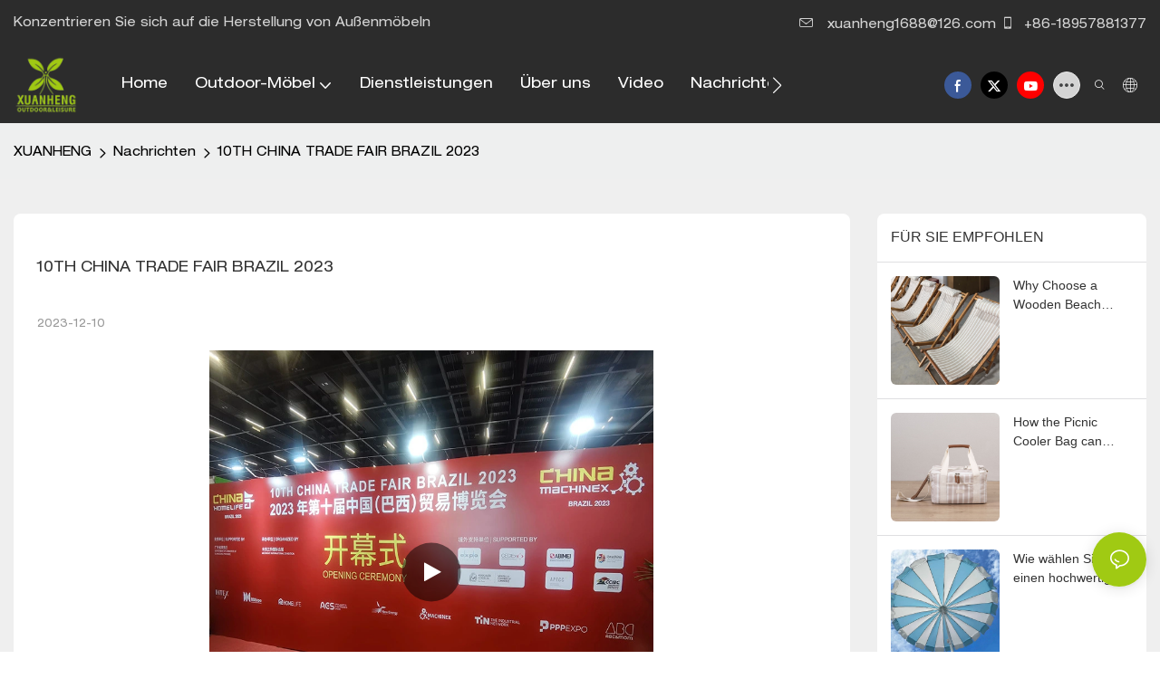

--- FILE ---
content_type: text/javascript;charset=utf-8
request_url: https://www.xuanhengbamboowood.com/lang/de.js
body_size: 6736
content:
window.renderInfo.translateList = {"A new item has been added to your Shopping Cart":"Ein neuer Artikel wurde in Ihren Warenkorb hinzugefügt","account":"Konto","Account Name":"Kontobezeichnung","Account Number":"Kontonummer","Account is not exists":"Konto ist nicht vorhanden","account security":"Konto Sicherheit","Active Commission":"Aktive Kommission","Add a review on the product":"Fügen Sie eine Bewertung zu dem Produkt hinzu","Add to":"Hinzufügen","Add to Cart":"in den Warenkorb legen","address book":"Adressbuch","Affiliate Guidance":"Affiliate -Führung","affiliate links":"Affiliate -Links","all":"alle","All Orders":"Alle Bestellungen","Already commented":"Bereits kommentiert","Are you sure to cancel this withdrawal?":"Sind Sie sicher, diese Auszahlung zu stornieren?","Are you sure to delete the selected items?":"Sind Sie sicher, die ausgewählten Elemente zu löschen?","Are you sure you want to delete it?":"Bist du sicher, dass du es löschen willst?","Article":"Artikel","Awaiting Payment":"warten auf zahlung","Awaiting Shipment":"Warte auf Lieferung","Back":"Zurück","Bank Transfer":"Banküberweisung","bank address":"Bankadresse","basic information":"Grundinformation","Buy":"Kaufen","Buy Now":"kaufe jetzt","bank name":"Bank Name","city":"Stadt","Copy successful":"Erfolgreich kopieren","Copy failed":"Kopie fehlgeschlagen","Can Extract":"Kann extrahieren","Currency Type":"Währungstyp","Cancel":"stornieren","Cancel the success":"Den Erfolg stornieren","Cancelled":"Abgesagt","Choose a country":"Wähle ein Land","Choose a different language":"Wählen Sie eine andere Sprache","Choose Coupon":"Wählen Sie Gutschein","Choose items":"Wählen Sie Elemente","Clear":"Klar","Clear Search":"Saubere Suche","Comment Successful!":"Kommentar erfolgreich!","Comment Failed!":"Kommentar fehlgeschlagen!","Commission Details":"Auftragsdetails","Commission":"Kommission","Commission Status":"Provisionsstatus","commodity payment":"Rohstoffzahlung","completed":"completed","Completed":"abgeschlossen","Condition not met":"Zustand nicht erfüllt","Confirm":"Bestätigen Sie","Confirm password is inconsistent with new password":"Passwort bestätigen ist inkonsistent mit neuem Passwort","Congratulations":"Glückwünsche","Congratulations! You are got a coupon.":"Glückwünsche! Du hast einen Gutschein.","Congratulations! You are got all coupons.":"Glückwünsche! Du hast alle Gutscheine.","Continue":"fortsetzen","Continue Shopping":"mit dem Einkaufen fortfahren","Copy the code and use it directly in the shopping cart.":"Kopieren Sie den Code und verwenden Sie es direkt im Warenkorb.","Country":"Land","Coupon code":"Gutscheincode","Coupon List":"Couponliste","Current language":"Aktuelle Sprache","Collect":"Collect","content":"Inhalt","Date":"Datum","Default":"Standard","Document":"Dokumentieren","days after receiving":"Tage nach dem Empfang","Design customization":"Design-Anpassung","Do not use any discount":"Verwenden Sie keinen Rabatt","Earliest":"Früheste","Export successful":"Erfolgreich exportieren","Export failed":"Export fehlgeschlagen","Expand More":"Expand More","email":"Email","email format does not match":"E-Mail-Format stimmt nicht überein","Estimated Delivery Time":"Voraussichtliche Lieferzeit","Effective Order Count":"Effektive Auftragszahl","Effective Sale Amount":"Effektiver Verkaufsbetrag","Expense":"Kosten","expired":"abgelaufen","export a report?":"einen Bericht exportieren?","Failed to upload files.":"Failed to upload files.","FAQ":"FAQ","Find Parts":"Teile finden.","for order over":"für Reihenfolge vorbei","Free":"Kostenlos","Free Quote & Information Request":"Kostenlose Zitat- und Informationsanfrage","Free Shipping":"Kostenloser Versand","Get":"Bekommen","Get coupons":"Gutscheine bekommen.","Get discount":"Rabatt bekommen","Get it":"Kapiert","Get it after logging in and use it in the shopping cart.":"Holen Sie sich nach dem Anmelden und verwenden Sie es im Warenkorb.","Go to Page":"Gehen Sie zur Seite","Get in touch with us":"Mach mit uns in Kontakt","Highest Price":"Höchster Preis","Highest Play":"Höchstes Spiel.","home":"Zuhause","Hot Sale":"Schlussverkauf","Income":"Einkommen","Incorrect form format":"Falsches Format Format.","Inquiry":"Anfrage","join guide":"Tret Guide","Just leave your email or phone number in the contact form so we can send you a free quote for our wide range of designs!":"Lassen Sie einfach Ihre E-Mail- oder Telefonnummer im Kontaktformular hinterlassen, damit wir Ihnen ein kostenloses Angebot für unsere breite Palette an Designs senden können!","Last 30 days":"Letzte 30 Tage","Last 7 days":"Letzten 7 Tage","Links report":"Links Bericht","Loading":"Wird geladen","Login in to synchronize your shopping bag":"Melden Sie sich an, um Ihre Einkaufstasche zu synchronisieren","Lowest Price":"Geringster Preis","likes":"likes","Match Product":"Passenden Produkt.","Merchant Free Shipping":"Händler versandkostenfrei.","More":"Mehr","message":"Botschaft","Most Popular":"Am beliebtesten","my account":"mein Konto","my coupons":"meine Gutscheine","my inquiry":"meine Anfrage","my orders":"meine Bestellungen","my reviews":"meine Rezensionen","my wishlist":"Meine Wunschliste","name":"Name","New Arrival":"Neuankömmling","Newest":"Neueste","No Quotation":"Kein Zitat","No time limit":"Keine Zeitbegrenzung","Not deleted":"Nicht gelöscht","not valid yet":"noch nicht gültig","Off":"Aus","Offers and Discounts":"Angebote und Rabatte.","ok":"OK","Only DOC,DOCX,PDF,PNG,JPEG and JPG files can be uploaded":"Nur DOC-, DOCX-, PDF-, PNG-, JPEG- und JPG -Dateien können hochgeladen werden","optional":"Optional","order notes":"Bestellhinweise","Order over":"Bestellen","order id":"Auftragsnummer","order status":"Bestellstatus","order amount":"Bestellbetrag","Orders Report":"Bestellungsbericht","Other":"Sonstiges","Password contains at least numbers and letters length should be 6-20":"Das Passwort enthält mindestens Nummern- und Buchstabenlänge sollte 6-20 betragen","Password is invalid":"Passwort ist ungültig","Password length should be 6-20":"Die Passwortlänge sollte 6-20 betragen","Paypal":"Paypal","paypal payment":"PayPal Bezahlung","Pending":"Ausstehend","Pending Commission":"Ausstehende Kommission","personal info":"persönliche Informationen","Pieces":"Stücke","Please click ’click to continue’ to retry.":"Bitte klicken Sie auf \"Klicken, um fortzufahren\", um erneut zu versuchen.","Please contact customer service for cash withdrawal":"Bitte wenden Sie sich an den Kundendienst, um Bargeldabhebung zu erhalten","Please enter a valid email address":"Bitte geben Sie eine gültige E-Mail-Adresse ein","Please enter the verification code":"Bitte geben Sie den Bestätigungscode ein","phone can only be numbers or line":"Telefon kann nur Zahlen oder Zeile sein","Please login in first":"Bitte loggen Sie sich in der ersten an","Please select attribute":"Bitte wählen Sie Attribut aus","Please select country/region":"Bitte wählen Sie Land / Region","Please select superior":"Bitte wählen Sie den Superior aus","Please select the number of ratings.":"Bitte wählen Sie die Anzahl der Bewertungen aus.","Please select your country":"Bitte wählen Sie Ihr Land","Please upload the invoice file":"Bitte laden Sie die Rechnungsdatei hoch","Processing":"wird bearbeitet","Product":"Produkt","Product Name":"Produktname","Please fill in the delivery address before selecting the payment method":"Bitte geben Sie die Lieferadresse aus, bevor Sie die Zahlungsmethode auswählen","promotion center":"Promotion Center","Promotion Link Click Amount":"Promotion -Link Klicken Sie auf Menge","Promoted link clicks":"Beförderte Linkklicks","Promotion Order Count":"Promotion Order Count","Promotion Reports":"Werbeberichte","products":"Produkte","quantity":"Menge","read more":"Weiterlesen","Received commission":"Provision erhalten","Refund":"Erstattung","Refuse":"Sich weigern","Region":"Region","Register Success":"Erfolg registrieren","Remittance":"Überweisung","Reviews":"Bewertungen","reports":"Berichte","Remove":"Entfernen","Sale ends in":"Verkauf endet in.","Save in wishlist":"Speichern in Wunschzettel.","Search":"Suche","swift code":"SWIFT-Code","Select Country/Region":"Wählen Sie Land/Region aus","Select how to share":"Wählen Sie, wie Sie teilen können","Select premium items to increase your chances of making money":"Wählen Sie Premium -Artikel aus, um Ihre Chancen zu erhöhen, Geld zu verdienen","Share items to your channels.when other purchase a from your link, you can get commission.":"Share items to your channels.when other purchase a from your link, you can get commission.","Share Product":"Aktienprodukt","shipment successful":"Sendung erfolgreich","Shipping":"Versand","Shipping Address":"Lieferanschrift","Size guide":"Größentabelle","Small Text":"Kleiner Text","Small Title":"Kleiner Titel","Sort By":"Sortiere nach","Sales Amount":"Verkaufsmenge","State/Province/Territory":"Bundesstaat / Provinz / Territorium","Successfully delete":"Erfolgreich löschen","Successfully save":"Erfolgreich sparen","Thank you for trying":"Danke für den Versuch","The account has been deactivated, please contact customer service to activate":"Das Konto wurde deaktiviert. Bitte wenden Sie sich an den Kundendienst, um sie zu aktivieren","Thank you for your application to join our affiliate program, we will review and verify your information as soon as possible and notify you.":"Vielen Dank für Ihre Bewerbung, um an unserem Partnerprogramm teilzunehmen. Wir werden Ihre Informationen so schnell wie möglich überprüfen und überprüfen und Sie benachrichtigen.","the content can not be blank":"Der Inhalt kann nicht leer sein","The coupon code has been copied and used in the shopping cart.":"Der Gutscheincode wurde im Warenkorb kopiert und verwendet.","The file name cannot exceed 100 characters":"Der Dateiname darf 100 Zeichen nicht überschreiten","The file size cannot exceed 2MB":"Die Dateigröße darf 2 MB nicht überschreiten","The number of withdrawals on the day has been capped":"Die Anzahl der Abhebungen an diesem Tag wurde begrenzt","The subscription is successful, thank you for your participation":"Das Abonnement ist erfolgreich, danke für Ihre Teilnahme","The user center is out of service. Please contact customer service":"Das Benutzerzentrum ist außer Betrieb. Bitte wenden Sie sich an den Kundendienst","There is no amount to withdraw":"Es gibt keinen Betrag, um sich zurückzuziehen","There is no data to export":"Es gibt keine Daten zum Exportieren","The page is about to jump!":"The page is about to jump!","Link jump":"Link jump","The input length cannot be less than":"The input length cannot be less than","This is Text":"Dies ist Text.","This is title":"Dies ist Titel","This transaction has failed.":"Diese Transaktion ist fehlgeschlagen.","User information has been modified":"User information has been modified","Time to shop":"Zeit zum Einkaufen","Tips":"Tipps","To be commented":"Kommentiert werden","Total":"Gesamt","Tutorial":"Lernprogramm","This Supplier/Shipping Company does not deliver to your selected Country/Region.":"Diese Lieferant/Reederei liefert nicht in Ihr ausgewähltes Land/Ihre Region.","Update password success":"Passwort-Erfolg aktualisieren.","Upload Image":"Bild hochladen","Upload up to 6 pictures":"Laden Sie bis zu 6 Bilder hoch","uploading":"Hochladen","used":"benutzt","user center":"Benutzerzentrum","Contact us":"Kontaktiere uns","Network error!":"Network error!","Something is error!":"Something is error!","subscription":"subscription","Password has been updated, please login in again":"Password has been updated, please login in again","Original Password error":"Original Password error","Cancel the login":"Cancel the login","The order has been cancelled":"Die Bestellung wurde storniert","Are you sure to cancel the order?":"Are you sure to cancel the order?","Are you sure to delete the order?":"Are you sure to delete the order?","The order status cannot be modified temporarily, please wait":"The order status cannot be modified temporarily, please wait","Add to Cart successful":"Add to Cart successful","Add to cart failed":"Add to cart failed","Cancel success":"Cancel success","Cancel error":"Cancel error","delete success":"delete success","No logistics order number":"No logistics order number","Whether to confirm receipt?":"Whether to confirm receipt?","User name is greater than 1 and less than 30 characters":"User name is greater than 1 and less than 30 characters","First name is greater than 1 and less than 30 characters":"First name is greater than 1 and less than 30 characters","Last name is greater than 1 and less than 10 characters":"Last name is greater than 1 and less than 10 characters","Username":"Username","Nickname":"Nickname","First Name":"First Name","Last Name":"Last Name","Lowest Play":"Das niedrigste Spiel.","Phone Number":"Phone Number","Company":"Unternehmen","Position":"Position","Gender":"Gender","Upload Invoice":"Rechnung hochladen","Valid for":"Gültig für","valid now":"JETZT Gültig","Validity period":"Gültigkeitszeitraum","Video":"Video","View Cart & Checkout":"Warenkorb ansehen","views":"Ansichten","Welcome to the website":"Willkommen auf der Website","Western Union":"Western Union","When your buyers received and confirmed orders, you can get commission right now!":"Wenn Ihre Käufer Bestellungen erhalten und bestätigt haben, können Sie jetzt Provision erhalten!","Withdrawal":"Rückzug","Withdrawal success":"Rückzugserfolg","Withdrawal Method":"Rückzugsmethode","Write a Review":"Eine Rezension schreiben","Withdrawal Amount":"Auszahlungsbetrag","Yes":"Ja","Yesterday":"Gestern","You are clicking too fast":"Sie klicken zu schnell","You are got a coupon.":"Du hast einen Gutschein.","You can select a maximum of 90 days":"Sie können maximal 90 Tage auswählen","You can withdraw the commission to your Paypal account.":"Sie können die Provision auf Ihr PayPal -Konto abheben.","You have applied to join the Affiliate Program.":"Sie haben sich für das Partnerprogramm beworben.","You will be notified of the review result via email.":"Sie werden über das Überprüfungsergebnis per E -Mail informiert.","You haven’t chosen an address yet":"Sie haben noch keine Adresse ausgewählt","You haven’t selected a product yet":"Sie haben noch kein Produkt ausgewählt","Your rating":"Deine Bewertung","Your review":"Deine Bewertung","Your shipping address error":"Ihr Versandadressenfehler","Put Away":"Weglegen","Load More":"Laden mehr","These are summaries of comments from the official website and related social media.":"Dies sind Zusammenfassungen von Kommentaren der offiziellen Website und verwandten sozialen Medien.","mall buyer":"Mall -Käufer","Merchant":"Händler","replies":"Antworten","Hide":"Verstecken","Go and comment now":"Geh und kommentiere jetzt","Tags Sitemap":"Tags Sitemap","Send Inquiry":"Anfrage senden","I want to comment":"Ich möchte kommentieren","your name":"dein Name","Maximum number of characters that can be entered":"Maximale Anzahl von Zeichen, die eingegeben werden können","please write down your name":"Bitte schreiben Sie Ihren Namen auf","please write a comment":"Bitte schreiben Sie einen Kommentar","This comment needs to be reviewed and approved before it can be displayed":"Dieser Kommentar muss überprüft und genehmigt werden, bevor er angezeigt werden kann","comments":"Kommentare","United States / Canada":"Vereinigte Staaten / Kanada","Russia":"Russland","Egypt":"Ägypten","South Africa":"Südafrika","Greece":"Griechenland","Netherlands":"Niederlande","Belgium":"Belgien","France":"Frankreich","Spain":"Spanien","Italy":"Italien","Romania":"Rumänien","Switzerland":"Schweiz","Austria":"Österreich","United Kingdom":"Vereinigtes Königreich","Denmark":"Dänemark","Sweden":"Schweden","Norway":"Norwegen","Poland":"Polen","Germany":"Deutschland","Peru":"Peru","Mexico":"Mexiko","Cuba":"Kuba","Argentina":"Argentinien","Brazil":"Brasilien","Chile":"Chile","Colombia":"Kolumbien","Venezuela":"Venezuela","Malaysia":"Malaysia","Australia":"Australien","Indonesia":"Indonesien","Philippines":"Philippinen","New Zealand":"Neuseeland","Singapore":"Singapur","Thailand":"Thailand","Japan":"Japan","South Korea":"Südkorea","Vietnam":"Vietnam","China":"China","Hong Kong":"Hongkong","Macau":"Macau","Taiwan":"Taiwan","Turkey":"Truthahn","India":"Indien","Pakistan":"Pakistan","Sri Lanka":"Sri Lanka","Myanmar":"Myanmar","Iran":"Iran","Morocco":"Marokko","Algeria":"Algerien","Tunisia":"Tunesien","Nigeria":"Nigeria","Ghana":"Ghana","Kenya":"Kenia","Tanzania":"Tansania","United Arab Emirates":"Vereinigte Arabische Emirate","Israel":"Israel","Bahrain":"Bahrain","Qatar":"Katar","Oman":"Oman","Jordan":"Jordanien","Syria":"Syrien","Iraq":"Irak","Ukraine":"Ukraine","Croatia":"Kroatien","Slovenia":"Slowenien","Czech Republic":"Tschechische Republik","Slovakia":"Slowakei","Latvia":"Lettland","Lithuania":"Litauen","Estonia":"Estland","Belarus":"Weißrussland"};